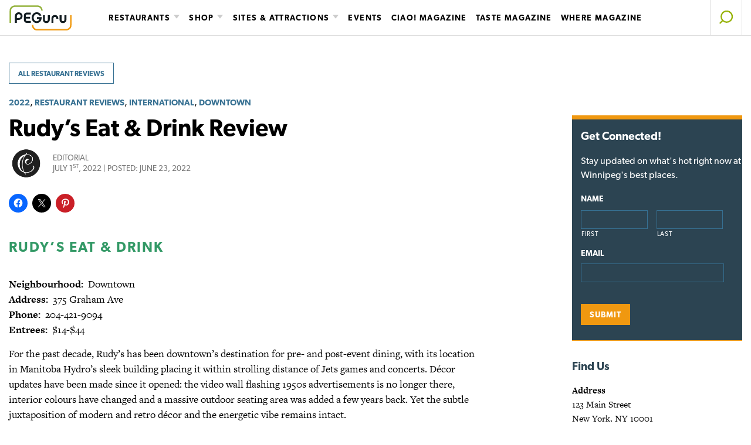

--- FILE ---
content_type: text/css
request_url: https://peguru.ca/wp-content/themes/int-ciao-winnipeg-v1/style.min.css?ver=6.9
body_size: 42556
content:
/*!
Theme Name: Ciao Winnipeg
Theme URI: http://underscores.me/
Author: Interplay Design Incorporated
Author URI: http://interplaycreative.com
Description: Custom theme developed for Fanfare Magazine Group
Version: 1.3.0
License: GNU General Public License v2 or later
License URI: http://www.gnu.org/licenses/gpl-2.0.html
Text Domain: int-ciao-winnipeg-v1
Tags: interplay

This theme, like WordPress, is licensed under the GPL.
Use it to make something cool, have fun, and share what you've learned with others.

Ciao Winnipeg is based on Underscores http://underscores.me/, (C) 2012-2016 Automattic, Inc.
Underscores is distributed under the terms of the GNU GPL v2 or later.

Normalizing styles have been helped along thanks to the fine work of
Nicolas Gallagher and Jonathan Neal http://necolas.github.com/normalize.css/
*/html{scroll-behavior:smooth}.wrapper{margin:0 auto;width:100%}@media (min-width: 1310px){.wrapper{padding-right:15px;padding-left:15px;width:1280px}}@media (min-width: 1470px){.wrapper{width:1440px}}.big-wrapper{margin:0 auto;max-width:1760px;width:100%}.small-wrap{padding-right:15px;padding-left:15px;max-width:100%;width:480px}@media (min-width: 990px){.small-wrap{width:640px}}@media (min-width: 1150px){.small-wrap{width:800px}}@media (min-width: 1310px){.small-wrap{width:960px}}@media (min-width: 1470px){.small-wrap{width:720px}}.new-link,.top-sub-navigation a,.main-navigation a,.nav-previous a,.nav-next a,.has-map .entry-meta table th,.single .hentry .tribe-events-meta-group dt{font-family:"canada-type-gibson",sans-serif;font-weight:500;letter-spacing:.1em;text-transform:uppercase}.section-margin-bottom{margin-bottom:32px}@media (min-width: 830px){.section-margin-bottom{margin-bottom:64px}}@media (min-width: 1150px){.section-margin-bottom{margin-bottom:80px}}.section-margin-top{margin-top:32px}@media (min-width: 830px){.section-margin-top{margin-top:64px}}@media (min-width: 1150px){.section-margin-top{margin-top:80px}}.primary-description,.single .lede,.page-template-default .lede,.section-description,.archive-description{color:#000;font-family:"freight-text-pro",serif;font-size:1.1rem;font-weight:500;line-height:1.2;margin:-.333em 0 1rem}@media (min-width: 670px){.primary-description,.single .lede,.page-template-default .lede,.section-description,.archive-description{font-size:1.3rem}}@media (min-width: 990px){.primary-description,.single .lede,.page-template-default .lede,.section-description,.archive-description{font-size:1.5rem}}.primary-heading,.single .entry-title,.page-template-default .entry-title{font-weight:700;line-height:1.2;margin:0;padding:.3rem 0 .5rem}@media (min-width: 670px){.primary-heading,.single .entry-title,.page-template-default .entry-title{font-size:2rem}}@media (min-width: 990px){.primary-heading,.single .entry-title,.page-template-default .entry-title{font-size:2.5rem;line-height:1.1}}@media (min-width: 1310px){.primary-heading,.single .entry-title,.page-template-default .entry-title{font-size:3rem}}.secondary-heading,.primary-feature .hentry .entry-title,.entry-title.featured-filter-title{line-height:1.2;margin:0;padding:.3rem 0 .4rem}@media (min-width: 670px){.secondary-heading,.primary-feature .hentry .entry-title,.entry-title.featured-filter-title{font-size:2rem}}@media (min-width: 990px){.secondary-heading,.primary-feature .hentry .entry-title,.entry-title.featured-filter-title{font-size:2.25rem}}@media (min-width: 1310px){.secondary-heading,.primary-feature .hentry .entry-title,.entry-title.featured-filter-title{font-size:2.5rem}}.list-heading,.page-title,.section-title{border-bottom:1px solid #d6d6d6;line-height:1.3;font-weight:500;margin-top:0;margin-bottom:0;padding-bottom:.5rem}@media (min-width: 670px){.list-heading-big{font-size:2.5rem}}@media (min-width: 990px){.list-heading-big{font-size:3rem}}@media (min-width: 1310px){.list-heading-big{font-size:3.5rem}}.list-heading-small,.section-title{font-size:24px;font-size:1.5rem;line-height:1.2}@media (min-width: 670px){.list-heading-small,.section-title{font-size:1.65rem}}@media (min-width: 990px){.list-heading-small,.section-title{font-size:1.85rem}}@media (min-width: 1310px){.list-heading-small,.section-title{font-size:2.15rem}}.tile-heading,.archive-articles .secondary-feature .entry-title,.archive-articles .grid-list .hentry .entry-title{font-size:16px;font-size:1rem;line-height:1.3}@media (min-width: 670px){.tile-heading,.archive-articles .secondary-feature .entry-title,.archive-articles .grid-list .hentry .entry-title{font-size:17.6px;font-size:1.1rem}}@media (min-width: 1310px){.tile-heading,.archive-articles .secondary-feature .entry-title,.archive-articles .grid-list .hentry .entry-title{font-size:19.2px;font-size:1.2rem}}.tile-entry-content,.tile .entry-content,.secondary-feature .hentry .entry-content,.grid-list .hentry .entry-content,.four-across .hentry .entry-content,.full-width .hentry .entry-content,.three-across .hentry .entry-content,.two-across .hentry .entry-content,.grid .hentry .entry-content,.primary-feature .hentry .entry-content{margin-top:0}.tile-entry-content>*:first-child,.tile .entry-content>*:first-child,.secondary-feature .hentry .entry-content>*:first-child,.grid-list .hentry .entry-content>*:first-child,.four-across .hentry .entry-content>*:first-child,.full-width .hentry .entry-content>*:first-child,.three-across .hentry .entry-content>*:first-child,.two-across .hentry .entry-content>*:first-child,.grid .hentry .entry-content>*:first-child,.primary-feature .hentry .entry-content>*:first-child{margin-top:7.5px}@media (min-width: 1310px){.tile-entry-content,.tile .entry-content,.secondary-feature .hentry .entry-content,.grid-list .hentry .entry-content,.four-across .hentry .entry-content,.full-width .hentry .entry-content,.three-across .hentry .entry-content,.two-across .hentry .entry-content,.grid .hentry .entry-content,.primary-feature .hentry .entry-content{font-size:18.4px;font-size:1.15rem;line-height:1.4}}.tile,.secondary-feature .hentry,.grid-list .hentry,.four-across .hentry,.full-width .hentry,.three-across .hentry,.two-across .hentry,.grid .hentry{padding-right:0px;padding-left:15px}.tile:hover .entry-title a,.secondary-feature .hentry:hover .entry-title a,.grid-list .hentry:hover .entry-title a,.four-across .hentry:hover .entry-title a,.full-width .hentry:hover .entry-title a,.three-across .hentry:hover .entry-title a,.two-across .hentry:hover .entry-title a,.grid .hentry:hover .entry-title a{color:#367092}.tile:hover .entry-title a,.secondary-feature .hentry:hover .entry-title a,.grid-list .hentry:hover .entry-title a,.four-across .hentry:hover .entry-title a,.full-width .hentry:hover .entry-title a,.three-across .hentry:hover .entry-title a,.two-across .hentry:hover .entry-title a,.grid .hentry:hover .entry-title a{color:#367092}.tile .archive-tile-wrap,.secondary-feature .hentry .archive-tile-wrap,.grid-list .hentry .archive-tile-wrap,.four-across .hentry .archive-tile-wrap,.full-width .hentry .archive-tile-wrap,.three-across .hentry .archive-tile-wrap,.two-across .hentry .archive-tile-wrap,.grid .hentry .archive-tile-wrap{align-self:stretch;background:#fff;box-shadow:5px 5px 15px rgba(0,0,0,0.2);display:block}.tile .article-text,.secondary-feature .hentry .article-text,.grid-list .hentry .article-text,.four-across .hentry .article-text,.full-width .hentry .article-text,.three-across .hentry .article-text,.two-across .hentry .article-text,.grid .hentry .article-text{margin-bottom:3.75px}.tile .entry-header,.secondary-feature .hentry .entry-header,.grid-list .hentry .entry-header,.four-across .hentry .entry-header,.full-width .hentry .entry-header,.three-across .hentry .entry-header,.two-across .hentry .entry-header,.grid .hentry .entry-header{-js-display:flex;display:flex;position:relative;width:100%}.tile .section-meta,.secondary-feature .hentry .section-meta,.grid-list .hentry .section-meta,.four-across .hentry .section-meta,.full-width .hentry .section-meta,.three-across .hentry .section-meta,.two-across .hentry .section-meta,.grid .hentry .section-meta{border-width:0px;height:22px;order:1;overflow:hidden;position:absolute;top:-20px}@media (min-width: 990px){.tile .section-meta,.secondary-feature .hentry .section-meta,.grid-list .hentry .section-meta,.four-across .hentry .section-meta,.full-width .hentry .section-meta,.three-across .hentry .section-meta,.two-across .hentry .section-meta,.grid .hentry .section-meta{top:-22px}}.tile .entry-title,.secondary-feature .hentry .entry-title,.grid-list .hentry .entry-title,.four-across .hentry .entry-title,.full-width .hentry .entry-title,.three-across .hentry .entry-title,.two-across .hentry .entry-title,.grid .hentry .entry-title{order:2}.tile .entry-meta,.secondary-feature .hentry .entry-meta,.grid-list .hentry .entry-meta,.four-across .hentry .entry-meta,.full-width .hentry .entry-meta,.three-across .hentry .entry-meta,.two-across .hentry .entry-meta,.grid .hentry .entry-meta{padding-bottom:15px;order:10}.tile .featured-image,.secondary-feature .hentry .featured-image,.grid-list .hentry .featured-image,.four-across .hentry .featured-image,.full-width .hentry .featured-image,.three-across .hentry .featured-image,.two-across .hentry .featured-image,.grid .hentry .featured-image{height:0px;overflow:hidden;padding-bottom:64.10256%}@media (min-width: 350px){.tile .hentry,.secondary-feature .hentry .hentry,.grid-list .hentry .hentry,.four-across .hentry .hentry,.full-width .hentry .hentry,.three-across .hentry .hentry,.two-across .hentry .hentry,.grid .hentry .hentry{-js-display:flex;display:flex}.tile .hentry .featured-image,.secondary-feature .hentry .hentry .featured-image,.grid-list .hentry .hentry .featured-image,.four-across .hentry .hentry .featured-image,.full-width .hentry .hentry .featured-image,.three-across .hentry .hentry .featured-image,.two-across .hentry .hentry .featured-image,.grid .hentry .hentry .featured-image{width:100%}}@media (min-width: 350px){.tile-quarter,.grid-list .hentry,.four-across .hentry{-js-display:flex;display:flex;flex:50%;min-width:50%;max-width:50%}.tile-quarter .featured-image,.grid-list .hentry .featured-image,.four-across .hentry .featured-image{width:100%}}@media (min-width: 990px){.tile-quarter,.grid-list .hentry,.four-across .hentry{flex:25%;max-width:25%;min-width:25%}}@media (min-width: 350px){.tile-half,.two-across .hentry{-js-display:flex;display:flex;flex:50%;min-width:50%;max-width:50%}.tile-half .featured-image,.two-across .hentry .featured-image{width:100%}}@media (min-width: 350px){.tile-third,.tile-third-full-width,.tile-third-in-post,.three-across.in-post .hentry,.three-across .hentry{-js-display:flex;display:flex;flex:50%;min-width:50%;max-width:50%}.tile-third .featured-image,.tile-third-full-width .featured-image,.tile-third-in-post .featured-image,.three-across .hentry .featured-image{width:100%}}@media (min-width: 670px){.tile-third,.tile-third-full-width,.tile-third-in-post,.three-across.in-post .hentry,.three-across .hentry{align-items:center;flex:33.3333%;max-width:33.3333%;min-width:33.3333%}}@media (min-width: 830px){.tile-third-in-post,.three-across.in-post .hentry{flex:50%;min-width:50%;max-width:50%}}@media (min-width: 990px){.tile-third-in-post,.three-across.in-post .hentry{flex:33.3333%;max-width:33.3333%;min-width:33.3333%}}.tile-full,.full-width .hentry{flex:0 0 100%;min-width:100%}.tile-full .featured-image,.full-width .hentry .featured-image{padding-bottom:33.33%}.list-full,.full-list .hentry{flex:0 0 100%;min-width:100%;padding-right:0px;padding-bottom:10px;padding-left:15px}.list-full .section-meta,.full-list .hentry .section-meta{height:0px;margin-left:-15px;margin-right:-15px}.list-full .article-text .entry-content,.full-list .hentry .article-text .entry-content{-js-display:flex;display:flex;flex-wrap:wrap}.list-full .article-text .entry-content p,.full-list .hentry .article-text .entry-content p{order:1}@media (min-width: 350px){.list-full .article-text .entry-content p,.full-list .hentry .article-text .entry-content p{flex:1 1 1;margin-right:30px}}.list-full .article-text .entry-content .button.read-more,.full-list .hentry .article-text .entry-content .button.read-more,.list-full .article-text .entry-content .tribe-events-back a.read-more,.tribe-events-back .list-full .article-text .entry-content a.read-more,.full-list .hentry .article-text .entry-content .tribe-events-back a.read-more,.tribe-events-back .full-list .hentry .article-text .entry-content a.read-more,.list-full .article-text .entry-content #tribe-events .read-more.tribe-events-button,#tribe-events .list-full .article-text .entry-content .read-more.tribe-events-button,.full-list .hentry .article-text .entry-content #tribe-events .read-more.tribe-events-button,#tribe-events .full-list .hentry .article-text .entry-content .read-more.tribe-events-button,.list-full .article-text .entry-content .read-more.tribe-events-button,.full-list .hentry .article-text .entry-content .read-more.tribe-events-button{margin-top:7.5px;order:3}.list-full .featured-image,.full-list .hentry .featured-image{order:2}.list-full .featured-image a,.full-list .hentry .featured-image a{display:block;height:100%;text-align:right}.list-full .featured-image img,.full-list .hentry .featured-image img{height:auto}@media (min-width: 510px){.list-full .featured-image,.full-list .hentry .featured-image{max-width:25%;width:25%}}.archive-width .list-full .article-text,.section-tiles .list-full .article-text,.archive-width .full-list .hentry .article-text,.full-list .archive-width .hentry .article-text,.section-tiles .full-list .hentry .article-text,.full-list .section-tiles .hentry .article-text{order:1}@media (min-width: 510px){.archive-width .list-full .article-text,.section-tiles .list-full .article-text,.archive-width .full-list .hentry .article-text,.full-list .archive-width .hentry .article-text,.section-tiles .full-list .hentry .article-text,.full-list .section-tiles .hentry .article-text{max-width:50%;width:50%}}@media (min-width: 990px){.archive-width .list-full .article-text,.section-tiles .list-full .article-text,.archive-width .full-list .hentry .article-text,.full-list .archive-width .hentry .article-text,.section-tiles .full-list .hentry .article-text,.full-list .section-tiles .hentry .article-text{max-width:66.66%;width:66.66%}}.archive-width .list-full .article-text .entry-content p,.section-tiles .list-full .article-text .entry-content p,.archive-width .full-list .hentry .article-text .entry-content p,.full-list .archive-width .hentry .article-text .entry-content p,.section-tiles .full-list .hentry .article-text .entry-content p,.full-list .section-tiles .hentry .article-text .entry-content p{margin-right:0}.archive-width .list-full .featured-image,.section-tiles .list-full .featured-image,.archive-width .full-list .hentry .featured-image,.full-list .archive-width .hentry .featured-image,.section-tiles .full-list .hentry .featured-image,.full-list .section-tiles .hentry .featured-image{max-width:none}.archive-width .list-full .featured-image img,.section-tiles .list-full .featured-image img,.archive-width .full-list .hentry .featured-image img,.full-list .archive-width .hentry .featured-image img,.section-tiles .full-list .hentry .featured-image img,.full-list .section-tiles .hentry .featured-image img{height:auto;max-width:none;width:100%}@media (min-width: 510px){.archive-width .list-full .featured-image img,.section-tiles .list-full .featured-image img,.archive-width .full-list .hentry .featured-image img,.full-list .archive-width .hentry .featured-image img,.section-tiles .full-list .hentry .featured-image img,.full-list .section-tiles .hentry .featured-image img{height:auto;width:100%}}@media (min-width: 510px){.archive-width .list-full .featured-image,.section-tiles .list-full .featured-image,.archive-width .full-list .hentry .featured-image,.full-list .archive-width .hentry .featured-image,.section-tiles .full-list .hentry .featured-image,.full-list .section-tiles .hentry .featured-image{max-width:50%;width:50%}}@media (min-width: 990px){.archive-width .list-full .featured-image,.section-tiles .list-full .featured-image,.archive-width .full-list .hentry .featured-image,.full-list .archive-width .hentry .featured-image,.section-tiles .full-list .hentry .featured-image,.full-list .section-tiles .hentry .featured-image{max-width:33.33%;width:33.33%}}html{font-family:sans-serif;-webkit-text-size-adjust:100%;-ms-text-size-adjust:100%}body{margin:0}article,aside,details,figcaption,figure,footer,header,main,menu,nav,section,summary{display:block}audio,canvas,progress,video{display:inline-block;vertical-align:baseline}audio:not([controls]){display:none;height:0}[hidden],template{display:none}a{background-color:transparent}a:active,a:hover{outline:0}abbr[title]{border-bottom:1px dotted}b,strong{font-weight:bold}dfn{font-style:italic}h1{font-size:2em;margin:0.67em 0}mark{background:#ff0;color:#000}small{font-size:80%}sub,sup{font-size:75%;line-height:0;position:relative;vertical-align:baseline}sup{top:-0.5em}sub{bottom:-0.25em}img{border:0}svg:not(:root){overflow:hidden}figure{margin:1em 40px}hr{box-sizing:content-box;height:0}pre{overflow:auto}code,kbd,pre,samp{font-family:monospace, monospace;font-size:1em}button,input,optgroup,select,textarea{color:inherit;font:inherit;margin:0}button{overflow:visible}button,select{text-transform:none}button,html input[type="button"],input[type="reset"],input[type="submit"]{-webkit-appearance:button;cursor:pointer}button[disabled],html input[disabled]{cursor:default}button::-moz-focus-inner,input::-moz-focus-inner{border:0;padding:0}input{line-height:normal}input[type="checkbox"],input[type="radio"]{box-sizing:border-box;padding:0}input[type="number"]::-webkit-inner-spin-button,input[type="number"]::-webkit-outer-spin-button{height:auto}input[type="search"]::-webkit-search-cancel-button,input[type="search"]::-webkit-search-decoration{-webkit-appearance:none}fieldset{border:1px solid #c0c0c0;margin:0 2px;padding:0.35em 0.625em 0.75em}legend{border:0;padding:0}textarea{overflow:auto}optgroup{font-weight:bold}table{border-collapse:collapse;border-spacing:0}td,th{padding:0}body,button,input,select,textarea{color:#000;font-family:"freight-text-pro",serif;font-size:16px;font-size:1rem;line-height:1.5;-webkit-font-smoothing:antialiased;-moz-osx-font-smoothing:grayscale}@media (min-width: 1310px){body,button,input,select,textarea{font-size:17.6px;font-size:1.1rem}}@media (min-width: 1470px){body,button,input,select,textarea{font-size:19.2px;font-size:1.2rem}}h1,h2,h3,h4,h5,h6{clear:both;font-family:"canada-type-gibson",sans-serif}h5,h6{font-size:16px;font-size:1rem}h2{font-size:24px;font-size:1.5rem}h3{font-size:17.6px;font-size:1.1rem;font-weight:700}h4{font-size:16px;font-size:1rem;font-weight:700;text-transform:uppercase}h5{font-weight:700}h6{font-weight:700}.archive-articles .secondary-feature .entry-title,.archive-articles .grid-list .hentry .entry-title{font-weight:700;line-height:1.1;margin-top:15px;margin-bottom:15px}.primary-feature .hentry .entry-title,.entry-title.featured-filter-title{font-weight:700;margin-bottom:0;padding-top:0}.section .hentry .entry-title{font-size:17.6px;font-size:1.1rem;line-height:1.1}.single .lede,.page-template-default .lede{margin:0 0 1rem;order:99}.section.full-list .entry-title,.section.full-list .listicle-text h2{font-size:24px;font-size:1.5rem;font-weight:700;margin-top:0px;margin-bottom:0;padding-top:15px}.single-int_wl_chef.single .entry-content h2:not(.lede){color:#cc3929}.single .entry-content h2:not(.lede),.page-template-default .entry-content h2:not(.lede){letter-spacing:2px;line-height:1.2;margin-top:1.5em;text-transform:uppercase}.single .entry-content h2:not(.lede):first-child,.page-template-default .entry-content h2:not(.lede):first-child{margin-top:0;padding-top:0}.single .entry-content .listicle-wrap.hentry,.page-template-default .entry-content .listicle-wrap.hentry{margin-top:0}.single .entry-content .listicle-wrap h2,.page-template-default .entry-content .listicle-wrap h2{border-top:2px solid #444;border-bottom:0px;padding-top:7.5px}.single .entry-content .listicle-wrap:first-of-type h2,.page-template-default .entry-content .listicle-wrap:first-of-type h2{margin-top:15px}.single .category-restaurant_reviews h2:not(.lede),.page-template-default .category-restaurant_reviews h2:not(.lede){color:#9c0}.page-header,.section-header{margin-bottom:15px;padding-left:15px;width:100%}.page-header{padding-right:15px}@media (min-width: 990px){.section-header{margin-bottom:22.5px}}.page-header{margin-top:15px}@media (min-width: 990px){.page-header{margin-top:30px;margin-bottom:30px}}@media (min-width: 1310px){.page-header{margin-top:45px}}.page-header .archive-description{-js-display:flex;display:flex;flex-direction:column;margin-top:15px;text-align:center;justify-content:center}.page-header .archive-description .featured-term-text{background:#fff;border-top:8px solid #f09810;border-bottom:1px solid #f09810;font-size:16px;font-size:1rem;line-height:1.4;padding:0 15px 15px;text-align:left}.page-header .archive-description .featured-term-img img{width:100%;vertical-align:top}.page-header .archive-description .featured-term-text{padding:15px}@media (min-width: 510px){.page-header .archive-description{flex-direction:row}.page-header .archive-description .featured-term-img{max-width:33.33%;min-width:33.33%}.page-header .archive-description .featured-term-img img{height:100%;max-width:none;width:auto}}@media (min-width: 670px){.page-header .archive-description .featured-term-text{font-size:19.2px;font-size:1.2rem;padding:30px}}@media (min-width: 990px){.page-header .archive-description .featured-term-img{max-width:calc( 25% - 22.5px);min-width:calc( 25% - 22.5px)}.page-header .archive-description .featured-term-img img{height:auto;width:100%}}.archive.tax-int14_section .page-header>h1{margin:0}.banner-hero .section-title{font-size:26.4px;font-size:1.65rem;line-height:1.2}@media (min-width: 670px){.banner-hero .section-title{font-size:1.85rem}}@media (min-width: 990px){.banner-hero .section-title{font-size:2.15rem}}@media (min-width: 1310px){.banner-hero .section-title{font-size:2.5rem}}.banner-hero .section-description{font-size:24px;font-size:1.5rem;line-height:1.2}@media (min-width: 670px){.banner-hero .section-description{font-size:1.6rem}}@media (min-width: 990px){.banner-hero .section-description{font-size:1.85rem}}@media (min-width: 1310px){.banner-hero .section-description{font-size:2rem}}.page-title{font-size:26.4px;font-size:1.65rem;line-height:1.2;font-weight:700;padding-right:calc( ( 100% - 900px ) / 2);padding-left:calc( ( 100% - 900px ) / 2);text-align:center}@media (min-width: 670px){.page-title{font-size:1.85rem}}@media (min-width: 990px){.page-title{font-size:2.15rem}}@media (min-width: 1310px){.page-title{font-size:2.5rem}}.page-title{font-size:1.6rem;font-weight:700;text-transform:uppercase;width:100%}@media (min-width: 750px){.page-title{font-size:1.75rem}}@media (min-width: 990px){.page-title{font-size:1.85rem}}.page-description{font-size:1.2rem;margin-top:7.5px;margin-right:auto;margin-bottom:15px;margin-left:auto;max-width:900px;text-align:center;width:100%}.page-description p:last-of-type,.page-description a{margin-bottom:0px}@media (min-width: 750px){.page-description{font-size:1.3rem}}@media (min-width: 990px){.page-description{font-size:1.5rem}}.section-title{margin-right:auto;margin-left:auto;max-width:900px;text-align:center}.section-description{margin:7.5px 0 15px;margin-right:auto;margin-left:auto;max-width:900px;text-align:center;width:100%}.archive-description{margin:7.5px 0 0}.int-archive-type{color:gray;clear:both;display:block;font-size:13.6px;font-size:.85rem;text-transform:uppercase}@media (min-width: 990px){.int-archive-type{font-size:16px;font-size:1rem}}@media (min-width: 1310px){.int-archive-type{font-size:19.2px;font-size:1.2rem}}.int-related-type{letter-spacing:.1em;margin-right:15px;margin-left:15px;text-transform:uppercase}#jp-relatedposts{display:none}#jp-relatedposts h3.jp-relatedposts-headline{letter-spacing:.1em;text-transform:uppercase;min-width:100%;width:100%}article:not(.tribe-events) #jp-relatedposts{margin-left:15px;margin-right:15px}#jp-relatedposts .jp-relatedposts-items{margin-left:-15px}#jp-relatedposts .jp-relatedposts-post{align-items:flex-start;background:#ddd;-js-display:flex;display:flex;flex-wrap:wrap;margin-bottom:15px;margin-left:15px;transition:box-shadow .2s linear 0s,transform .2s linear 0s,background .2s linear 0s, color .1s ease-in}#jp-relatedposts .jp-relatedposts-post:hover{background:#fff;box-shadow:0 8px 16px 0 rgba(45,45,55,0.25);color:#000;transform:translateY(-10px)}#jp-relatedposts .jp-relatedposts-post:hover .jp-relatedposts-post-a{color:#367092}#jp-relatedposts .jp-relatedposts-post>*{width:100%}#jp-relatedposts .jp-relatedposts-post img{width:100%}#jp-relatedposts .jp-relatedposts-post .jp-relatedposts-post-a{display:block}#jp-relatedposts .jp-relatedposts-post .jp-relatedposts-post-img{margin-bottom:0px;vertical-align:top}#jp-relatedposts .jp-relatedposts-post .jp-relatedposts-post-title{font-size:16px;font-size:1rem;font-weight:700;margin-top:15px;margin-bottom:15px;padding-left:15px;padding-right:15px}#jp-relatedposts .jp-relatedposts-post .jp-relatedposts-post-title a{color:#000}#jp-relatedposts .jp-relatedposts-post .jp-relatedposts-post-excerpt{display:none;padding-left:15px;padding-right:15px}#jp-relatedposts .jp-relatedposts-post .jp-relatedposts-post-context{display:none}@media (min-width: 350px){#jp-relatedposts .jp-relatedposts-post{-js-display:flex;display:flex;flex:50%;min-width:260px;max-width:260px}}@media (min-width: 510px){#jp-relatedposts .jp-relatedposts-post{-js-display:flex;display:flex;flex:50%;min-width:calc( 50% - 15px);max-width:calc( 50% - 15px)}}@media (min-width: 990px){#jp-relatedposts .jp-relatedposts-post{flex:33.3333%;max-width:calc( 33.3333% - 15px);min-width:calc( 33.3333% - 15px)}}@media (min-width: 510px){#jp-relatedposts .jp-relatedposts-items{-js-display:flex;display:flex;flex-direction:row;flex-wrap:wrap}}#jp-relatedposts h3.jp-relatedposts-headline em{font-style:inherit}p{margin-bottom:15px;margin-top:0}dfn,cite,em,i{font-style:italic}blockquote{margin:0 1.5em}address{margin:0 0 1.5em}pre{background:#ddd;font-family:"Courier 10 Pitch",Courier,monospace;font-size:15px;font-size:.9375rem;line-height:1.6;margin-bottom:1.6em;max-width:100%;overflow:auto;padding:1.6em}code,kbd,tt,var{font-family:Monaco,Consolas,"Andale Mono","DejaVu Sans Mono",monospace;font-size:15px;font-size:.9375rem}abbr,acronym{border-bottom:1px dotted #666;cursor:help}mark,ins{background:#fff9c0;text-decoration:none}big{font-size:125%}@media (min-width: 990px){.single .entry-content,.page-template-default .entry-content{font-size:110%}.single .entry-content>* ,.page-template-default .entry-content>* {max-width:805px}}html{box-sizing:border-box}*,*:before,*:after{box-sizing:inherit}body{background:#fff}blockquote,q{quotes:"" ""}blockquote:before,blockquote:after,q:before,q:after{content:""}hr{background-color:#367092;border:0;height:1px;margin-bottom:1.5em}ul,ol{margin:0 0 1.5em 3em}ul{list-style:disc}.entry-content ul{margin-left:1em}.ingredients{list-style:none;margin:0;padding:0}.ingredients li{border-bottom:1px solid #e1e1e1;border-left:5px solid #367092;padding:3.75px 7.5px;transition:.25s border}.ingredients li:nth-child(odd){background:#f1f1f1}.ingredients li:hover{border-bottom:3px solid #b1d947}ol{list-style:none;margin:0 0 1em 30px;overflow:hidden;padding:0 0 0em 66px}ol li{counter-increment:step-counter;margin-bottom:16px;position:relative}ol li:before{align-items:center;background:#f1f1f1;border-radius:50%;content:counter(step-counter);-js-display:flex;display:flex;font-family:"canada-type-gibson",sans-serif;font-size:19.2px;font-size:1.2rem;font-weight:500;height:32px;justify-content:center;left:-65px;margin-right:15px;position:absolute;top:0px;width:32px}li>ul,li>ol{margin-bottom:0;margin-left:1.5em}dt{font-weight:bold}dd{margin:0 1.5em 1.5em}img{height:auto;max-width:100%}figure{margin:1em 0}table{margin:0 0 1.5em;width:100%}button,input[type="button"],input[type="reset"],input[type="submit"],.button,.tribe-events-back a,#tribe-events .tribe-events-button,.tribe-events-button{align-items:flex-start;background:#fff;border-color:#367092;border-radius:0px;color:#367092;border:1px solid;border-radius:0px;display:inline-block;font-size:12px;font-size:.75rem;font-family:"canada-type-gibson",sans-serif;font-weight:700;height:2.25rem;line-height:.75rem;padding:.75rem 15px;text-transform:uppercase;vertical-align:top}button:hover,input[type="button"]:hover,input[type="reset"]:hover,input[type="submit"]:hover,.button:hover,.tribe-events-back a:hover,#tribe-events .tribe-events-button:hover,.tribe-events-button:hover{border-color:#2c4452}button:active,button:focus,input[type="button"]:active,input[type="button"]:focus,input[type="reset"]:active,input[type="reset"]:focus,input[type="submit"]:active,input[type="submit"]:focus,.button:active,.tribe-events-back a:active,#tribe-events .tribe-events-button:active,.tribe-events-button:active,.button:focus,.tribe-events-back a:focus,#tribe-events .tribe-events-button:focus,.tribe-events-button:focus{border-color:#2c4452}.button.white,.tribe-events-back a,#tribe-events .tribe-events-button,.tribe-events-button{background:#fff;border-color:#367092;color:#367092}.button.blue,.tribe-events-back a.blue,#tribe-events .blue.tribe-events-button,.blue.tribe-events-button{background:#367092;border-color:#367092;color:#fff}.button.blue:hover,.tribe-events-back a.blue:hover,#tribe-events .blue.tribe-events-button:hover,.blue.tribe-events-button:hover{background:#2c4452;color:#f1f1f1}.button.blue:active,.tribe-events-back a.blue:active,#tribe-events .blue.tribe-events-button:active,.blue.tribe-events-button:active,.button.blue:focus,.tribe-events-back a.blue:focus,#tribe-events .blue.tribe-events-button:focus,.blue.tribe-events-button:focus,.button.blue:visited,.tribe-events-back a.blue:visited,#tribe-events .blue.tribe-events-button:visited,.blue.tribe-events-button:visited{color:#fff}.button-div{order:3;min-width:100%}.button.read-more,.tribe-events-back a.read-more,#tribe-events .read-more.tribe-events-button,.read-more.tribe-events-button{display:inline-block;font-size:12px;font-size:.75rem;font-family:"canada-type-gibson",sans-serif;font-weight:700;margin-bottom:15px;text-transform:uppercase}.tribe-events-back a{transition:.2s background}#tribe-events .tribe-events-button,.tribe-events-button{transition:.2s background}input[type="text"],input[type="email"],input[type="url"],input[type="password"],input[type="search"],input[type="number"],input[type="tel"],input[type="range"],input[type="date"],input[type="month"],input[type="week"],input[type="time"],input[type="datetime"],input[type="datetime-local"],input[type="color"],textarea{color:#666;border:1px solid #2c4452;border-radius:0px;padding:3px;vertical-align:top}input[type="text"]:focus,input[type="email"]:focus,input[type="url"]:focus,input[type="password"]:focus,input[type="search"]:focus,input[type="number"]:focus,input[type="tel"]:focus,input[type="range"]:focus,input[type="date"]:focus,input[type="month"]:focus,input[type="week"]:focus,input[type="time"]:focus,input[type="datetime"]:focus,input[type="datetime-local"]:focus,input[type="color"]:focus,textarea:focus{color:#111}select{border:1px solid #2c4452}textarea{width:100%}.search-form{-js-display:flex;display:flex}.search-form>*:first-child{margin-right:5px}.site-content .gform_wrapper{font-family:"canada-type-gibson",sans-serif}.site-content .gform_wrapper label.gfield_label{font-size:13.6px;font-size:.85rem;font-weight:700}.site-content .gform_wrapper .top_label input.medium,.site-content .gform_wrapper .gform_wrapper .top_label select.medium{width:100%}.site-content .gform_wrapper .gform_footer input[type=submit],.site-content .gform_wrapper .gform_wrapper .gform_footer input[type=submit]{background:#f09810;color:#fff;font-size:.85rem;letter-spacing:1px;line-height:1;border:0px}.site-content .gform_wrapper .gform_footer input.button,.site-content .gform_wrapper .gform_footer #tribe-events input.tribe-events-button,#tribe-events .site-content .gform_wrapper .gform_footer input.tribe-events-button,.site-content .gform_wrapper .gform_footer input.tribe-events-button,.site-content .gform_wrapper .gform_footer input[type=submit],.site-content .gform_wrapper .gform_page_footer input.button,.site-content .gform_wrapper .gform_page_footer #tribe-events input.tribe-events-button,#tribe-events .site-content .gform_wrapper .gform_page_footer input.tribe-events-button,.site-content .gform_wrapper .gform_page_footer input.tribe-events-button,.site-content .gform_wrapper .gform_page_footer input[type=submit]{background:#f09810;color:#fff;font-size:.85rem;letter-spacing:1px;line-height:1;border:0px}.site-content .gform_wrapper input:not([type=radio]):not([type=checkbox]):not([type=submit]):not([type=button]):not([type=image]):not([type=file]){background:transparent;border:1px solid #367092}.site-content .gform_wrapper input:not([type=radio]):not([type=checkbox]):not([type=submit]):not([type=button]):not([type=image]):not([type=file]):focus{outline:1px solid #f09810}a{color:#21455a;text-decoration:none;transition:.2s color ease-in}a:visited{color:#367092}a:hover,a:focus,a:active{color:#111b20}a:focus{outline:thin dotted}a:hover,a:active{outline:0}.cat-links a{color:#367092;font-size:14.4px;font-size:.9rem;font-weight:700;text-decoration:none;text-transform:uppercase}.author a{color:#777;font-family:"freight-text-pro",serif}.posted-on a{color:#777}.entry-title a{color:#000}.top-sub-navigation ul,.main-navigation ul{align-items:center;-js-display:flex;display:flex;flex-wrap:wrap;list-style:none;margin:0;padding-left:0}.top-sub-navigation a,.main-navigation a{display:block;font-size:13.6px;font-size:.85rem;text-decoration:none}.top-sub-navigation a{color:#367092;letter-spacing:.1em;padding-left:7.5px;text-transform:uppercase}.search-toggle{background:#fff;border-color:#ddd;border-top:0px;border-bottom:0px;height:50px;transition:.2s background ease-in}.search-toggle:focus,.search-toggle:active,.search-toggle:hover{background:#367092;outline:0px}.search-toggle:focus .search-icon,.search-toggle:active .search-icon,.search-toggle:hover .search-icon{stroke:#fff}@media (min-width: 830px){.search-toggle{margin-right:15px}}@media (min-width: 1150px){.search-toggle{height:60px}}#search-form-top{display:none}.search-form-top{background:#2c4452}.search-form-top .screen-reader-text,.search-form-top .search-form,.search-form-top input,.search-form-top input[type="submit"],.search-form-top input[type="search"]{color:#fff;border-color:transparent}.search-form-top .search-form{display:block;margin:0 auto;padding:30px}.search-form-top input[type="search"]{width:150px}.search-form-top input[type="search"]:focus{border:1px solid #96b206;outline:0px}@media (min-width: 350px){.search-form-top input[type="search"]{width:200px}}.search-form-top input:not([type=submit]){background:#367092}.search-form-top input[type="submit"]{background:#f09810}.search-form-top input{height:30px;line-height:1;padding-top:0;padding-bottom:0}@media (min-width: 350px){.search-form-top input{height:45px}}.search-form-top>*{color:#fff}#search-form-top[aria-expanded="true"]{display:block;text-align:center}.search-icon{fill:transparent;height:23px;stroke:#96b206;stroke-width:5px;width:23px;transition:.2s stroke ease-in}button#toggle-menu{border:0px;color:inherit;font-size:12px;font-size:.75rem;float:right;margin:7px 15px;padding-right:41.5px;position:relative}button#toggle-menu .hamburger-icon{width:34px;height:34px;stroke:#96b206;position:absolute;top:0;stroke-width:4px;padding:0px;right:0px;transition:.3s transform ease-in}.toggled button#toggle-menu .hamburger-icon{transform:rotate(90deg)}button#toggle-menu:focus{outline:0px}button#close-primary-menu{background:#cc3929;border:1px solid #8c271c;bottom:-30px;color:#fff;left:-1px;position:absolute;right:-1px;transition:.3s background ease-in;width:calc( 100% + 2px)}button#close-primary-menu:hover{background:#8c271c}.main-navigation{background:#fff;position:relative;z-index:100}.main-navigation>.wrapper{display:table}@media (min-width: 1150px){.main-navigation>.wrapper{width:auto}}.main-navigation .menu{background:#fff;border-top:1px solid #cc3929;left:-1000px;position:absolute;transition:.3s transform ease-in;top:50px;width:100%}.main-navigation.toggled .menu{transform:translate3d(1000px, 0, 0)}.main-navigation .menu.active-sub-menu>li.active{-js-display:flex;display:flex}.main-navigation .menu.active-sub-menu>li.active>a{position:relative}.main-navigation .menu.active-sub-menu>li.active>a:after{background:#fff;color:#367092;content:'';display:block;position:absolute;width:10px;height:10px;left:calc( 50% - 10px);bottom:-6px;transform:rotate(45deg);z-index:999;border-bottom:1px solid;border-right:1px solid}.main-navigation .menu.active-sub-menu>li.active ul{left:15px}.main-navigation .sub-menu{background:#fff;border-top:1px solid #367092;border-right:1px solid #367092;border-bottom:1px solid #367092;border-left:1px solid #367092;display:block;height:auto;left:-999em;padding:30px 15px 15px;position:absolute;top:100%;width:calc( 100% - 30px);z-index:99}.main-navigation .sub-menu li{display:block;overflow:hidden;width:100%}.main-navigation .sub-menu .sub-menu-feature a{padding-top:0}.main-navigation .sub-menu .sub-menu-feature+.not-featured-li{margin-top:16px}.main-navigation .sub-menu .not-featured-li a{border-top:1px solid;display:table;margin-right:30px;padding-top:15px;padding-bottom:15px;padding-right:0px;padding-left:0;transition:.3s background ease-in;width:100%}.main-navigation .sub-menu .not-featured-li a:hover{background:#f1f1f1;color:#367092}.main-navigation .sub-menu .not-featured-li .image{float:left;height:75px;margin-right:15px;width:75px}.main-navigation .sub-menu .not-featured-li .description{color:#444;font-size:14.4px;font-size:.9rem;font-weight:500;line-height:1.2;text-transform:none}.main-navigation .sub-menu .not-featured-li .title{text-align:left}.main-navigation .sub-menu .sub-menu-intro-wrap{position:relative}.main-navigation .sub-menu .sub-menu-heading{color:#fff;font-size:2em;line-height:1;margin:0;padding:15px;width:100%;position:absolute;text-transform:capitalize;top:50%;transform:translateY(-50%)}.main-navigation .sub-menu .sub-menu-image{max-width:100%}.main-navigation .sub-menu .sub-menu-image img{width:100%}@media (min-width: 510px){.main-navigation .sub-menu{padding-right:0px}.main-navigation .sub-menu .sub-menu-feature{float:left;max-width:450px;position:absolute;width:50%}.main-navigation .sub-menu .sub-menu-feature+.not-featured-li{margin-top:0px}.main-navigation .sub-menu .sub-menu-feature ~ .not-featured-li{margin-left:50%}.main-navigation .sub-menu .not-featured-li{float:left;width:50%;padding-right:15px}}@media (min-width: 750px){.main-navigation .sub-menu .sub-menu-heading{font-size:40px;font-size:2.5rem}}@media (min-width: 990px){.main-navigation .sub-menu{padding-left:30px}.main-navigation .sub-menu .sub-menu-heading{font-size:48px;font-size:3rem;width:calc( 900px / 2)}.main-navigation .sub-menu .not-featured-li{padding-right:30px}.main-navigation .sub-menu .not-featured-li .title{font-size:16px;font-size:1rem}.main-navigation .sub-menu .not-featured-li .description{font-size:14.4px;font-size:.9rem}}.main-navigation ul{border-bottom:1px solid #367092;padding-right:7.5px;padding-left:7.5px;position:relative}@media (min-width: 830px){.main-navigation ul{padding-top:0px}}.main-navigation ul ul ul{left:-999em;top:0}.main-navigation li{float:left;font-weight:700;position:relative;width:100%}.main-navigation li.menu-item-has-children>a{padding-right:24.5px;position:relative}.main-navigation li.menu-item-has-children>a>span{pointer-events:none;position:absolute;right:8px}.main-navigation li.menu-item-has-children svg{fill:#ccc;stroke-width:0px;stroke:#ccc;width:12px;height:12px;display:inline;margin-top:4px 0}@-webkit-keyframes rotate-arrow{100%{transform:rotate(180deg)}}@keyframes rotate-arrow{100%{transform:rotate(180deg)}}.main-navigation li.menu-item-has-children.active svg{fill:#2c4452;-webkit-animation-delay:0s;animation-delay:0s;-webkit-animation-duration:0.3s;animation-duration:0.3s;-webkit-animation-name:rotate-arrow;animation-name:rotate-arrow;-webkit-animation-fill-mode:both;animation-fill-mode:both}.main-navigation a{color:#000;font-weight:700;padding:15px 7.5px;width:100%}@media (min-width: 750px){.main-navigation a{padding-top:15px;padding-bottom:15px}}@media (min-width: 1150px){.main-navigation a{padding-top:20px;padding-bottom:20px}}.main-navigation .current_page_item>a,.main-navigation .current-menu-item>a,.main-navigation .current_page_ancestor>a,.main-navigation .current-menu-ancestor>a,.main-navigation .current-post-ancestor>a,.main-navigation .current-menu-parent>a,.main-navigation .current-post-parent>a{color:#367092;font-style:italic}@media (min-width: 750px){.main-navigation .sub-menu{padding-bottom:45px}.main-navigation .menu{border-top:0px solid;left:auto;top:auto}.main-navigation button#toggle-menu{display:none}.main-navigation button#close-primary-menu{width:auto;left:auto;bottom:-1px}.main-navigation.toggled .menu{transform:none}.main-navigation .menu{position:relative}.main-navigation ul{border-bottom:0px;z-index:1}.main-navigation li{position:static;width:auto}.main-navigation a{width:auto}}@media (min-width: 990px){.main-navigation .sub-menu{padding-left:30px}.main-navigation .menu.active-sub-menu>li.active ul{left:-75px;right:-75px;width:auto}}.site-main .comment-navigation,.site-main .posts-navigation,.site-main .post-navigation{margin:0 0 1.5em;overflow:hidden}.comment-navigation .nav-previous,.posts-navigation .nav-previous,.post-navigation .nav-previous{float:left}.comment-navigation .nav-next,.posts-navigation .nav-next,.post-navigation .nav-next{float:right;text-align:right}.posts-navigation,.post-navigation{flex:1 1 100%;min-width:100%}.nav-links{-js-display:flex;display:flex;flex-wrap:wrap}.nav-previous,.nav-next{background:#fff;border:1px solid #ddd;display:block;float:left;min-width:100%;width:100%}@media (min-width: 510px){.nav-previous,.nav-next{min-width:50%;width:50%}}.nav-previous a,.nav-next a{display:block;font-size:13.6px;font-size:.85rem;padding:15px}@media (min-width: 750px){.nav-previous a,.nav-next a{padding:30px}}.nav-previous a{text-align:left}@media (min-width: 510px){.nav-previous a{text-align:right}}.nav-next a{text-align:right}@media (min-width: 510px){.nav-next a{text-align:left}}.sub-page-menu,.section-submenu{width:100%}.sub-page-menu ul,.section-submenu ul{list-style:none;margin:0px;padding:0 0 0 15px;width:100%}@media (min-width: 1310px){.sub-page-menu ul,.section-submenu ul{padding-left:0}}.sub-page-menu li,.section-submenu li{display:block;font-size:16px;font-size:1rem;margin-bottom:15px;overflow:hidden;padding:0 15px 0 0;position:relative;width:100%}@media (min-width: 350px){.sub-page-menu li,.section-submenu li{margin-right:auto;margin-left:auto;max-width:380px;min-width:320px}}@media (min-width: 750px){.sub-page-menu li,.section-submenu li{margin-right:0;margin-left:0;width:100%}}.sub-page-menu .title,.section-submenu .title{background:rgba(0,0,0,0.6);border:1px solid #ddd;color:#fff;font-family:"canada-type-gibson",sans-serif;font-size:17.6px;font-size:1.1rem;font-weight:500;padding:7.5px 15px 7.5px;position:absolute;text-align:center;text-transform:uppercase;transform:translate(-50%, -50%);left:50%;top:50%;width:calc(100% - 60px);z-index:9}@media (min-width: 1310px){.sub-page-menu .title,.section-submenu .title{font-size:20.8px;font-size:1.3rem}}.sub-page-menu .fa,.section-submenu .fa{display:block;height:100%;width:100%}.sub-page-menu .fa img,.section-submenu .fa img{width:100%;vertical-align:bottom}.sub-page-menu .description,.section-submenu .description{background:#fff;bottom:15px;color:#000;display:block;font-family:"canada-type-gibson",sans-serif;left:0px;margin-left:-100%;padding:7.5px 15px 7.5px;position:absolute;transition:.3s margin ease-in;width:80%}.sub-page-menu .menu-item a,.section-submenu .menu-item a{-webkit-backface-visibility:hidden;backface-visibility:hidden;background:#fff;display:block;line-height:1.2;overflow:hidden;position:relative;transition:box-shadow .2s linear 0s,transform .2s linear 0s}.sub-page-menu .menu-item a:hover,.section-submenu .menu-item a:hover{box-shadow:0 8px 12px 0 rgba(45,45,55,0.25);transform:scale(1.03)}.sub-page-menu .menu-item a:hover .description,.section-submenu .menu-item a:hover .description{margin-left:0}.section-submenu{margin-bottom:30px}@media (min-width: 1310px){.section-submenu ul li{padding-left:15px;padding-right:15px}}@media (min-width: 750px){.section-submenu li{float:left;max-width:50%;min-width:50%;width:50%}}@media (min-width: 990px){.section-submenu li{flex:1 1 0;max-width:25%;min-width:25%;width:25%}}.sub-page-menu{display:none;justify-content:center}@media (min-width: 990px){.sub-page-menu{display:inherit;margin-top:15px}}.sub-page-menu[data-priority="low"]{-js-display:flex;display:flex;margin-right:-15px;width:auto}@media (min-width: 1310px){.sub-page-menu ul li{padding-right:30px}}@media (min-width: 750px){.sub-page-menu li{float:left;margin-right:0;margin-left:0;max-width:50%;min-width:50%;width:50%}}@media (min-width: 990px){.sub-page-menu li{max-width:100%;min-width:100%;width:100%}}#menu-social{-js-display:flex;display:flex;flex-wrap:wrap;justify-content:flex-end;list-style:none;margin:0;padding:0 0 0 15px}#menu-social li{position:relative}#menu-social li a{align-items:center;-js-display:flex;display:flex;font-size:0px;font-size:0rem;height:22px;margin:7.5px 0 0px;overflow:hidden;padding:0px 30px 0px 0;text-decoration:none}#menu-social li span svg{fill:#ffffff;height:22px;stroke:#fff;width:22px}.screen-reader-text{clip:rect(1px, 1px, 1px, 1px);position:absolute !important;height:1px;width:1px;overflow:hidden}.screen-reader-text:focus{background-color:#f1f1f1;border-radius:3px;box-shadow:0 0 2px 2px rgba(0,0,0,0.6);clip:auto !important;color:#21759b;display:block;font-size:14px;font-size:.875rem;font-weight:bold;height:auto;left:5px;line-height:normal;padding:15px 23px 14px;text-decoration:none;top:5px;width:auto;z-index:100000}#content[tabindex="-1"]:focus{outline:0}.alignleft{display:inline;float:left;padding-right:1.5em;max-width:50%}.alignright{display:inline;float:right;padding-left:1.5em;max-width:50%}.aligncenter{clear:both;display:block;margin-left:auto;margin-right:auto}.clear:before,#main>.hentry:before,.filter-column:before,.clear:after,#main>.hentry:after,.filter-column:after,.entry-content:before,.entry-content:after,.comment-content:before,.comment-content:after,.site-header:before,.site-header:after,.site-content:before,.site-content:after,.site-footer:before,.site-footer:after{content:"";display:table;table-layout:fixed}.clear:after,#main>.hentry:after,.filter-column:after,.entry-content:after,.comment-content:after,.site-header:after,.site-content:after,.site-footer:after{clear:both}.widget{margin:0 0 1.5em}.widget select{max-width:100%}.widget a{transition:.3s color ease-in}.widget ul{list-style:none;margin:0;padding:0}.widget ul ul{display:none}.widget ul a{font-family:"canada-type-gibson",sans-serif}.widget li{font-size:13.6px;font-size:.85rem;padding:5px 0;text-transform:uppercase;transition:.3s background ease-in}.widget li:hover{background:#2c4452}.widget li:hover a,.widget li:hover a:active,.widget li:hover a:visited,.widget li:hover a:focus,.widget li:hover li,.widget li:hover span,.widget li:hover p{color:#67a3c7}.widget li.current-menu-item{font-style:italic;font-weight:700}#secondary .widget{display:block;font-size:16px;font-size:1rem;margin-right:15px;margin-bottom:15px;overflow:hidden;padding:0;position:relative;width:100%}@media (min-width: 350px){#secondary .widget{margin-right:auto;margin-left:auto;max-width:320px}}@media (min-width: 510px){#secondary .widget{max-width:380px}}@media (min-width: 750px){#secondary .widget{margin-right:0;margin-left:0}}@media (min-width: 750px){#secondary .widget{margin-right:15px;margin-left:0;max-width:calc( 33.33% - 15px);min-width:calc( 33.33% - 15px);width:calc( 33.33% - 15px)}}@media (min-width: 990px){#secondary .widget{max-width:calc( 100% - 15px);min-width:calc( 100% - 15px);width:calc( 100% - 15px)}}#secondary .widget .widget-title{color:#2c4452;font-size:16px;font-size:1rem;margin-top:15px;margin-bottom:15px}@media (min-width: 670px){#secondary .widget .widget-title{font-size:19.2px;font-size:1.2rem}}@media (min-width: 1310px){#secondary .widget .widget-title{font-size:20.8px;font-size:1.3rem}}#secondary .gform_widget .gform_wrapper form{padding-right:15px}#secondary .widget.widget_nav_menu{background:#2c4452;border-top:7px solid #f09810;border-bottom:1px solid #f09810;color:#fff;padding-right:15px;padding-bottom:15px;padding-left:15px}#secondary .widget.widget_nav_menu .widget-title{color:#fff}#secondary .widget.widget_nav_menu ul a{color:#fff;font-family:"canada-type-gibson",sans-serif}#secondary .widget.widget_nav_menu li{font-size:13.6px;font-size:.85rem;padding:5px 0;text-transform:uppercase;transition:.3s background ease-in}#secondary .widget.widget_nav_menu li:hover{background:#2c4452}#secondary .widget.widget_nav_menu li:hover a,#secondary .widget.widget_nav_menu li:hover a:active,#secondary .widget.widget_nav_menu li:hover a:visited,#secondary .widget.widget_nav_menu li:hover a:focus,#secondary .widget.widget_nav_menu li:hover li,#secondary .widget.widget_nav_menu li:hover span,#secondary .widget.widget_nav_menu li:hover p{color:#67a3c7}#secondary .widget.widget_nav_menu li.current-menu-item{font-style:italic;font-weight:700}.gform_widget{color:#fff;font-family:"canada-type-gibson",sans-serif}#secondary .gform_widget{background:#2c4452;border-top:7px solid #f09810;border-bottom:1px solid #f09810}#secondary .gform_widget .widget-title{color:#fff}#secondary .gform_widget>*{padding-left:15px}.gform_widget .gform_wrapper input:not([type=radio]):not([type=checkbox]):not([type=submit]):not([type=button]):not([type=image]):not([type=file]){color:#fff}.gform_widget .gform_confirmation_message{padding-bottom:15px}.footer-widgets .gform_widget{background:transparent}body .widget .gform_wrapper ul li.gfield{margin-top:0}.widget_int_wl_link_widget .title{background:rgba(0,0,0,0.6);border:1px solid #ddd;color:#fff;font-family:"canada-type-gibson",sans-serif;font-size:17.6px;font-size:1.1rem;font-weight:500;width:calc(100% - 60px);padding:7.5px 15px 7.5px;position:absolute;text-align:center;text-transform:uppercase;top:50%;left:50%;transform:translate(-50%, -50%);z-index:9}@media (min-width: 1310px){.widget_int_wl_link_widget .title{font-size:20.8px;font-size:1.3rem}}.widget_int_wl_link_widget .fa{display:block;width:100%}.widget_int_wl_link_widget .fa img{width:100%;vertical-align:bottom}.widget_int_wl_link_widget .description{background:#fff;bottom:15px;color:#000;display:block;font-family:"canada-type-gibson",sans-serif;left:0px;margin-left:-100%;padding:7.5px 15px 7.5px;position:absolute;transition:.3s margin ease-in;width:80%}.widget_int_wl_link_widget a{background:#fff;display:block;line-height:1.2;overflow:hidden;position:relative;transition:box-shadow .2s linear 0s,transform .2s linear 0s}.widget_int_wl_link_widget a:hover{box-shadow:0 8px 12px 0 rgba(45,45,55,0.25);transform:scale(1.03)}.widget_int_wl_link_widget a:hover .description{margin-left:0}.sticky{display:block}.hentry{margin:0 0 30px}.archive-articles .hentry,.section .hentry{margin-bottom:15px}.page-content,.entry-content,.entry-summary{margin:15px 0 0}.page-links{clear:both;margin:0 0 1.5em}.entry-header,.entry-content,.entry-footer,.comments-area,.page-content{padding-right:15px;padding-left:15px}.single .site-content>.wrapper #secondary,.page-template-default .site-content>.wrapper #secondary{-js-display:flex;display:flex;flex-wrap:wrap;list-style:none;margin:0px;padding:0;width:100%}@media (min-width: 750px){.single .site-content>.wrapper #secondary,.page-template-default .site-content>.wrapper #secondary{padding-left:15px}}@media (min-width: 990px){.single .site-content>.wrapper,.page-template-default .site-content>.wrapper{-js-display:flex;display:flex}.single .site-content>.wrapper #primary,.page-template-default .site-content>.wrapper #primary{max-width:75%;padding-right:0px;width:75%}.single .site-content>.wrapper #secondary,.page-template-default .site-content>.wrapper #secondary{flex-direction:column;max-width:25%;margin-top:120px;padding-left:15px;width:25%}.single .site-content>.wrapper #tertiary,.page-template-default .site-content>.wrapper #tertiary{-js-display:flex;display:flex;min-width:100%}}@media (min-width: 1310px){.single .site-content>.wrapper #primary,.page-template-default .site-content>.wrapper #primary{margin-right:30px}}.search-results #secondary{order:2;padding-top:15px;padding-left:15px}@media (min-width: 990px){.search-results #secondary{flex:0 0 25%;max-width:25%;margin-top:1em;order:0}}@media (min-width: 1310px){.search-results #secondary{padding-right:15px;padding-left:0px}}.archive-articles .tribe-clearfix{overflow-x:hidden;width:100%}.archive-articles>.wrapper:nth-of-type(1){align-items:flex-start;-js-display:flex;display:flex;flex-wrap:wrap;padding-top:15px}.grid-list{background:#dde0df;width:100%}.grid-list .wrapper{-js-display:flex;display:flex;margin-right:auto;margin-left:auto}.section-meta{border-color:#367092;border-width:2px 0 0 0;border-style:solid;display:block;text-align:right}.section-meta a,.section-meta a:visited{background:#367092;color:#fff;display:inline-block;font-family:"canada-type-gibson",sans-serif;font-size:12px;font-size:.75rem;font-weight:700;padding:1px 7.5px;vertical-align:top}@media (min-width: 990px){.section-meta a{font-size:13.6px;font-size:.85rem}}.entry-meta{align-items:center;color:#777;font-family:"canada-type-gibson",sans-serif;font-size:11.2px;font-size:.7rem;line-height:1.33;margin-top:.3em;padding-bottom:15px;text-transform:uppercase}.entry-meta>*{margin-right:6px}.entry-meta:hover .small-bio-pic img{filter:grayscale(0%)}@media (min-width: 990px){.entry-meta{font-size:13.6px;font-size:.85rem}}@media (min-width: 990px){.entry-meta{margin-top:0}}.has-map .entry-meta{align-items:flex-start;-js-display:flex;display:flex;flex-wrap:wrap;justify-content:space-between}.has-map .entry-meta table{background:#f1f1f1;margin-bottom:0px;margin-top:15px;min-width:50%}.has-map .entry-meta table tr{border-bottom:2px solid #fff}.has-map .entry-meta table th,.has-map .entry-meta table td{color:#000;font-family:"canada-type-gibson",sans-serif;padding-top:5px;padding-bottom:5px}@media (min-width: 990px){.has-map .entry-meta table th,.has-map .entry-meta table td{padding-top:7.5px;padding-bottom:7.5px}}.has-map .entry-meta table th{font-size:12px;font-size:.75rem;font-weight:700;text-align:right;padding-right:10px;padding-left:10px}@media (min-width: 990px){.has-map .entry-meta table th{font-size:13.6px;font-size:.85rem}}.has-map .entry-meta table td{color:#000;font-size:12.8px;font-size:.8rem;padding-right:7.5px}@media (min-width: 990px){.has-map .entry-meta table td{font-size:14.4px;font-size:.9rem}}.has-map .entry-meta img{margin-top:15px}.entry-map{display:block;margin-top:15px;text-align:center}.entry-map a{margin-right:0}@media (min-width: 670px){.entry-map a{flex:1 1 0}}.entry-map a figcaption{font-family:"canada-type-gibson",sans-serif;font-size:13.6px;font-size:.85rem;text-align:center;text-transform:uppercase}.single article.has-map .listing-images .featured-image{text-align:center}.single article.has-map .listing-images img{max-width:500px;padding-right:15px;padding-left:15px;vertical-align:top;width:100%}@media (min-width: 670px){.single article.has-map .listing-images{display:inline-block;float:right;width:50%}.single article.has-map .entry-map{float:right;width:100%}.single article.has-map>.entry-content{display:inline-block;width:50%}}.byline,.updated:not(.published){display:none}.single .byline,.group-blog .byline{display:inline}.cat-links{font-family:"canada-type-gibson",sans-serif}.single .byline,.single .cat-links,.single .posted-on{display:block}@media (min-width: 990px){.single .cat-links{margin-bottom:3.75px}}.section.in-post .cat-links,.section.full-list .cat-links{margin-bottom:-7.5px;padding-top:15px}.has-meta-image{-js-display:flex;display:flex;flex-wrap:wrap}.meta-text{-js-display:flex;display:flex;flex-direction:column}.small-bio-pic{display:block;height:61px;overflow:hidden;width:61px}.small-bio-pic img{filter:grayscale(100%);transition:.3s filter ease-in}@media (min-width: 990px){.small-bio-pic{margin-right:7.5px}}.featured-image img{vertical-align:top;width:100%}.featured-person{background:#f1f1f1;border-top:5px solid #367092;-js-display:flex;display:flex;margin-top:15px;padding:30px 15px}.featured-person .label-img{flex:1 0 auto;margin-right:15px}.featured-person .label-img img{border:5px solid #fff}.featured-person .text>*:not(:last-child){margin-right:30px}.featured-person .text h3{color:#66a348;clear:both;font-size:1.5em;margin:0}.featured-person .text h3+span{display:block;font-weight:700;font-style:italic;font-size:1.2em}@media (min-width: 670px){.featured-person{padding-right:30px;padding-left:30px}}.comment-content a{word-wrap:break-word}.bypostauthor{display:block}#page{background:#fff}.site-header{border-bottom:1px solid #ddd}.top-bar{left:0;position:absolute;z-index:101}.top-bar .wrapper{-js-display:flex;display:flex;justify-content:center}.top-bar .wrapper>*{padding:0 0 0 15px}@media (min-width: 750px){.top-bar{background:#fff;border-bottom:1px solid #ddd;position:relative;width:100%}}@media (min-width: 990px){.top-bar{border-bottom:0px;position:absolute;width:100%;z-index:0}.top-bar .wrapper{justify-content:space-between}}.site-title{align-items:center;color:#ffffff;-js-display:flex;display:flex;font-family:"canada-type-gibson",sans-serif;font-size:19.2px;font-size:1.2rem;font-weight:600;height:50px;margin:0}.site-title a,.site-title a:visited{color:#fff;height:50px}.site-title a img,.site-title a:visited img{height:50px;padding-top:7.5px;padding-bottom:7.5px;vertical-align:top;width:auto}@media (min-width: 1150px){.site-title{height:60px}.site-title a,.site-title a:visited{height:60px}.site-title a img,.site-title a:visited img{height:60px}}.top-sub-navigation ul{height:50px;align-items:center}.main-navigation ul{justify-content:center}@media (min-width: 750px){.main-navigation ul{height:50px}}@media (min-width: 1150px){.main-navigation ul{height:60px}}@media (min-width: 990px){.main-navigation{display:table;margin-right:auto;margin-left:auto}}.site-content{margin-top:1em}#main>.hentry{background:#fff;margin-top:15px;margin-right:0;margin-left:0;padding-top:15px}@media (min-width: 670px){#main>.hentry{padding:15px 0}}@media (min-width: 1150px){#main>.hentry{margin-right:30px;padding-right:30px}}.site-footer{background:#111b20}.site-footer .site-info .wrapper{align-items:center;color:#448db7;-js-display:flex;display:flex;flex-wrap:wrap;font-family:"canada-type-gibson",sans-serif;justify-content:space-between;padding:30px 0;position:relative;text-align:center}.site-footer .site-info .wrapper>*{padding-left:15px;padding-right:15px}.site-footer .site-info .wrapper:after{bottom:0px;content:'';border-bottom:1px solid #2c4452;display:block;left:15px;position:absolute;width:calc(100% - 30px)}@media (min-width: 1150px){.site-footer .site-info .wrapper:after{left:30px;width:calc( 100% - 60px)}}@media (min-width: 1310px){.site-footer .site-info .wrapper .footer-logo{padding-left:30px}}@media (min-width: 1310px){.site-footer .wrapper{padding-left:15px;padding-right:15px}}.site-footer .footer-logo{text-align:center}.site-footer .footer-logo img,.site-footer .footer-logo svg{height:auto;max-width:150px;width:auto;vertical-align:top}.site-footer .footer-tag{text-align:center}.site-footer .footer-tag p{color:#fff;font-size:20.8px;font-size:1.3rem;font-weight:700;line-height:1;margin:7.5px 15px;text-transform:capitalize}.site-footer .footer-logo,.site-footer .footer-tag,.site-footer .social-menu{min-width:100%}.site-footer .social-menu #menu-social{justify-content:center}@media (min-width: 670px){.site-footer .footer-logo,.site-footer .footer-tag,.site-footer .social-menu{min-width:0}.site-footer .footer-logo{flex:1 1 0;text-align:left}.site-footer .footer-tag{flex:2 2 0}.site-footer .social-menu{flex:1 1 0;text-align:right}.site-footer .social-menu #menu-social{justify-content:flex-end}}.site-footer .widget a,.site-footer .widget a:active,.site-footer .widget a:visited,.site-footer .widget a:focus,.site-footer .widget li,.site-footer .widget span,.site-footer .widget p,.site-footer .widget h1,.site-footer .widget h2,.site-footer .widget h3,.site-footer .widget h4,.site-footer .widget h5,.site-footer .widget h6{color:#448db7;font-family:"canada-type-gibson",sans-serif;transition:.3s color ease-in}.site-footer .widget .widget-title{color:#fff;font-size:1.2rem;margin-bottom:0px}.site-footer .widget li:hover a,.site-footer .widget li:hover a:active,.site-footer .widget li:hover a:visited,.site-footer .widget li:hover a:focus,.site-footer .widget li:hover li,.site-footer .widget li:hover span,.site-footer .widget li:hover p{color:#fff}.site-footer .widget li:hover li{background:#367092}.footer-widgets{-js-display:flex;display:flex;flex-direction:column;margin:0 15px 0 0;padding-top:15px}.footer-widgets .widget:not(.gform_widget) ul{max-width:250px}.footer-widgets .widget{margin-left:15px}.footer-widgets .widget:last-of-type{min-width:100%}@media (min-width: 670px){.footer-widgets{flex-direction:row;flex-wrap:wrap}.footer-widgets .widget:not(:last-of-type){flex:50%;max-width:calc( 50% - 15px);width:50%}}@media (min-width: 990px){.footer-widgets .widget:not(:last-of-type){flex:25%;max-width:calc( 25% - 15px);width:25%}}.archive-tile-wrap,.listicle-tile-wrap{position:relative;width:100%}.archive-width.tile-wrap,.tile-wrap.section-tiles,.section-tiles.tile-wrap{display:block;padding-right:0px}@media (min-width: 510px){.archive-width .archive-tile-wrap,.section-tiles .archive-tile-wrap,.section-tiles .archive-tile-wrap{-js-display:flex;display:flex;justify-content:space-between}}.section-tiles .archive-tile-wrap{background:#fff;box-shadow:5px 5px 15px rgba(0,0,0,0.2);flex:1 1 1;height:100%;transition:box-shadow .2s linear 0s,transform .2s linear 0s,background .2s linear 0s, color .1s ease-in}.section-tiles .hentry{margin-right:auto;margin-left:auto;max-width:800px;min-width:0;padding-right:15px}.section-tiles .hentry:hover img{filter:contrast(75%)}.section-tiles .hentry:hover .archive-tile-wrap{background:#fff;-webkit-backface-visibility:hidden;backface-visibility:hidden;box-shadow:0 8px 16px 0 rgba(45,45,55,0.25);color:#000;transform:scale(1.03)}.full-list .listicle-tile-wrap .entry-header{padding-right:0;padding-left:0}.full-list .listicle-tile-wrap .entry-content{-js-display:flex;display:flex;flex-wrap:wrap;padding:0 0 15px}.full-list .listicle-tile-wrap .featured-image{order:1;max-width:100%;width:100%}@media (min-width: 830px){.full-list .listicle-tile-wrap .featured-image{max-width:40%;padding-right:15px;width:40%}}@media (min-width: 990px){.full-list .listicle-tile-wrap .featured-image{max-width:50%;width:50%}}.full-list .listicle-tile-wrap .listicle-text{order:2}@media (min-width: 510px){.full-list .listicle-tile-wrap .listicle-text{flex:1 1 0}}.featured-image{overflow:hidden}.archive-articles .entry-header{-js-display:flex;display:flex;flex-direction:column;position:relative;width:100%}.archive-articles .cat-links.rest{display:block;height:10px;margin-top:15px}.archive-articles .article-text{width:100%}.archive-sidebar #tribe-bar-form{display:none}#tribe-events .filter-wrapper .tribe-events-button,.tribe-events-button{display:none}#tribe-events-content .section.full-list{margin-top:-1em;padding-top:0}#tribe-events-content .section.full-list .wrapper{padding-left:0;padding-right:0}.section.full-list .tribe-events-list-separator-month{font-family:"canada-type-gibson",sans-serif;font-size:17.6px;font-size:1.1rem;margin:15px 0 15px 15px;text-transform:uppercase;width:auto}.section.full-list .tribe-events-list-separator-month:after{content:"";border-bottom:1px solid #c2c2c2;height:1px;width:100%;display:block;position:absolute;top:50%;left:0;z-index:-1}.section.full-list .tribe-events-list-separator-month+.type-tribe_events.tribe-events-first{margin:0;padding-right:0px;padding-bottom:10px;padding-left:15px}.single .hentry>.entry-header,.single .hentry .tribe-events-entry-header{-js-display:flex;display:flex;flex-direction:column;font-weight:500;position:relative;width:100%}.single .hentry>.entry-header .section-meta,.single .hentry .tribe-events-entry-header .section-meta{margin-top:-15px;margin-right:-15px;margin-left:-15px}@media (min-width: 670px){.single .hentry>.entry-header .section-meta,.single .hentry .tribe-events-entry-header .section-meta{margin-right:-30px;margin-left:-30px}}.single .hentry>.entry-header .tribe-event-date-end,.single .hentry>.entry-header .tribe-event-date-start,.single .hentry>.entry-header .tribe-event-time,.single .hentry .tribe-events-entry-header .tribe-event-date-end,.single .hentry .tribe-events-entry-header .tribe-event-date-start,.single .hentry .tribe-events-entry-header .tribe-event-time{color:#000;font-family:"canada-type-gibson",sans-serif;font-size:16px;font-size:1rem;font-weight:700;letter-spacing:.1em;text-transform:uppercase}@media (min-width: 990px){.single .hentry>.entry-header .tribe-event-date-end,.single .hentry>.entry-header .tribe-event-date-start,.single .hentry>.entry-header .tribe-event-time,.single .hentry .tribe-events-entry-header .tribe-event-date-end,.single .hentry .tribe-events-entry-header .tribe-event-date-start,.single .hentry .tribe-events-entry-header .tribe-event-time{font-size:19.2px;font-size:1.2rem}}.single .hentry>.entry-header .section-meta{order:0}.single .hentry>.entry-header .single-header-button{margin-bottom:20px;order:5}.single .hentry>.entry-header .cat-links{order:10}.single .hentry>.entry-header .entry-title{order:20}.single .hentry>.entry-header .entry-meta{order:30}.single .hentry>.entry-header .sharedaddy{margin-top:7.5px;order:50}.single .hentry>.entry-header .sharedaddy .sd-content ul{margin-bottom:7.5px !important}.single .hentry .tribe-events-entry-header{margin-top:-16px}.single .hentry .tribe-events-entry-header .section-meta{order:0}.single .hentry .tribe-events-entry-header .tribe-events-back{order:10}.single .hentry .tribe-events-entry-header .sharedaddy{order:100}.single .hentry .tribe-events-entry-header .sharedaddy .sd-content ul{margin-bottom:15px !important}.single .hentry .tribe-events-entry-header .tribe-events-notices{order:20}.single .hentry .tribe-events-entry-header .cat-links{order:30}.single .hentry .tribe-events-entry-header .entry-title{order:40}.single .hentry .tribe-events-entry-header .entry-meta{order:50}.single .hentry .tribe-events-meta-group dt{color:#000;font-size:13.6px;font-size:.85rem;font-weight:500;line-height:18px}.archive.tribe-events-style-full #content>.wrapper{width:auto;padding:0}.events-archive .facetwp-template header.entry-header{-js-display:flex;display:flex}.int-wl-event-date{font-family:"canada-type-gibson",sans-serif;font-weight:700;margin-top:3.75px;text-transform:uppercase}.event-past{color:#ccc;font-style:italic}.primary-feature{flex:1 0 100%;margin-bottom:30px}.primary-feature .hentry{margin-bottom:0px;flex-direction:column;padding-left:15px}.primary-feature .hentry .entry-header{padding-top:15px}.primary-feature .hentry .section-meta{order:1}.primary-feature .hentry .cat-links{order:2}.primary-feature .hentry .entry-title{order:3}.primary-feature .hentry .entry-meta{border-bottom:1px solid #dde0df;margin-top:0;order:10}.primary-feature .hentry:hover .entry-title a{color:#367092}.primary-feature .hentry .article-text{background:#fff;margin:0px;padding-bottom:15px;position:relative}.primary-feature .hentry .archive-tile-wrap{box-shadow:5px 5px 15px rgba(0,0,0,0.2);flex:1 1 1;height:100%}.primary-feature .hentry .section-meta{margin-right:-15px;margin-left:-15px}@media (min-width: 350px){.primary-feature .hentry{-js-display:flex;display:flex}}@media (min-width: 670px){.primary-feature .hentry{height:100%}}.primary-feature .featured-image{height:0;padding-bottom:50%}@media (min-width: 670px){.primary-feature{align-self:stretch;border-top:0px;height:auto;margin-bottom:45px;min-height:100%;max-width:66.66%;min-width:66.6666%;width:66.6666%}}.secondary-feature{margin-bottom:30px}.secondary-feature .hentry .entry-meta{margin-top:-7.5px}@media (min-width: 510px){.secondary-feature{-js-display:flex;display:flex;width:100%}}@media (min-width: 510px) and (min-width: 510px){.secondary-feature .hentry{flex:1 0 auto;min-width:50%;max-width:50%}}@media (min-width: 670px){.secondary-feature{align-self:flex-start;flex-direction:column;flex:33.33%;margin-bottom:45px;max-width:33.33%;min-width:33.33%;width:33.33%}.secondary-feature .hentry{border-top:0px;flex:1 0 auto;min-width:100%;max-width:100%;width:100%}.secondary-feature .hentry:last-of-type{margin-bottom:0}.secondary-feature .hentry:not(:last-of-type){margin-bottom:15px}}.tile-wrap{-js-display:flex;display:flex;flex-wrap:wrap;max-width:100%;padding-right:15px;width:100%}.tribe-events-list .tile-wrap{display:block}.hentry .archive-tile-wrap .entry-title{margin-top:15px;padding:0}.grid-list .hentry .entry-title,.four-across .hentry .entry-title,.full-width .hentry .entry-title,.three-across .hentry .entry-title,.two-across .hentry .entry-title,.grid .hentry .entry-title{font-size:16px;font-size:1rem;font-weight:700;margin-bottom:7.5px}@media (min-width: 670px){.grid-list .hentry .entry-title,.four-across .hentry .entry-title,.full-width .hentry .entry-title,.three-across .hentry .entry-title,.two-across .hentry .entry-title,.grid .hentry .entry-title{font-size:19.2px;font-size:1.2rem}}.grid-list .hentry img,.four-across .hentry img,.full-width .hentry img,.three-across .hentry img,.two-across .hentry img,.grid .hentry img{transition:.3s filter}.grid-list .hentry:hover img,.four-across .hentry:hover img,.full-width .hentry:hover img,.three-across .hentry:hover img,.two-across .hentry:hover img,.grid .hentry:hover img{filter:contrast(75%)}.grid-list .hentry .entry-meta,.four-across .hentry .entry-meta,.full-width .hentry .entry-meta,.three-across .hentry .entry-meta,.two-across .hentry .entry-meta,.grid .hentry .entry-meta{margin-top:-7.5px}.grid-list .hentry .entry-content p,.four-across .hentry .entry-content p,.full-width .hentry .entry-content p,.three-across .hentry .entry-content p,.two-across .hentry .entry-content p,.grid .hentry .entry-content p{font-size:13.6px;font-size:.85rem;height:calc( .85rem * 1.45 * 3);line-height:1.45;margin:0 0 15px;overflow:hidden;position:relative}@media (min-width: 670px){.grid-list .hentry .entry-content p,.four-across .hentry .entry-content p,.full-width .hentry .entry-content p,.three-across .hentry .entry-content p,.two-across .hentry .entry-content p,.grid .hentry .entry-content p{font-size:16px;font-size:1rem;height:calc( 1rem * 1.45 * 3)}}.grid-list .hentry .entry-content p:after,.four-across .hentry .entry-content p:after,.full-width .hentry .entry-content p:after,.three-across .hentry .entry-content p:after,.two-across .hentry .entry-content p:after,.grid .hentry .entry-content p:after{background:linear-gradient(to right, rgba(255,255,255,0), #fff 100%);content:'';height:calc( .85rem * 1.45);position:absolute;bottom:0px;right:0px;width:120px}@media (min-width: 670px){.grid-list .hentry .entry-content p:after,.four-across .hentry .entry-content p:after,.full-width .hentry .entry-content p:after,.three-across .hentry .entry-content p:after,.two-across .hentry .entry-content p:after,.grid .hentry .entry-content p:after{height:calc( 1rem * 1.45)}}.full-list .hentry img{transition:.3s filter}.full-list .hentry p,.full-list .hentry ul{margin-top:0;margin-bottom:7.5px}.full-list .hentry .section-meta a{margin-right:7.5px}.in-post .wrapper{max-width:100%;padding:0}article.int_wl_rest_list .int_wl_chef{order:2}article.int_wl_rest_list .int_wl_recipe{order:3}article.int_wl_rest_list .post{order:1}article.int_wl_recipe .int_wl_chef{order:2}article.int_wl_recipe .int_wl_recipe{order:1}article.int_wl_recipe .int_wl_rest_list{order:3}article.int_wl_recipe .post{order:4}article.int_wl_chef .int_wl_recipe{order:1}article.int_wl_chef .int_wl_rest_list{order:2}article.int_wl_chef .post{order:3}article.post .int_wl_chef{order:2}article.post .int_wl_recipe{order:3}article.post .int_wl_rest_list{order:1}article.post .post{order:4}.full-width .hentry{flex:1 1 auto;min-width:100%}.grid-list{padding-top:30px;padding-bottom:15px}@media (min-width: 350px){.grid-list{-js-display:flex;display:flex;flex-wrap:wrap}}@media (min-width: 670px){.grid-list{padding-top:45px;padding-bottom:30px}}.section:not(:last-child){border-bottom:1px solid #ddd}.section{padding-top:30px;padding-bottom:30px}@media (min-width: 350px){.section{-js-display:flex;display:flex;flex-wrap:wrap}}@media (min-width: 670px){.section{padding-top:45px;padding-bottom:60px}}.section.in-post{display:block;padding-top:0;padding-right:15px;padding-bottom:15px}.section.in-post .section-title{padding-top:15px}@media (min-width: 670px){.section.in-post{padding-bottom:30px}.section.in-post .section-title{padding-top:30px}}.section.dark{background:#777}.section.dark .section-header{color:#fff}.section.dark .section-description{color:#fff}.section.inverse{background:#fff}.section.inverse .article-text{background:#fff}.section.green{background:#96b206}.section.green .section-header{color:#fff}.section.green .section-description{color:#fff}.section.teal{background:#33cdd3}.section.teal .section-header{color:#fff}.section.teal .section-description{color:#fff}.section.blue{background:#367092}.section.blue .section-header{color:#fff}.section.blue .section-description{color:#fff}.section.red{background:#cc3929}.section.red .section-header{color:#fff}.section.red .section-description{color:#fff}.section :nth-of-type(odd) .archive-tile-wrap{background:#fff;box-shadow:5px 5px 15px rgba(0,0,0,0.2);transition:box-shadow .2s linear 0s,transform .2s linear 0s,background .2s linear 0s, color .1s ease-in}.section  .hentry:hover img{filter:contrast(75%)}.section  .hentry:hover .archive-tile-wrap{background:#fff;-webkit-backface-visibility:hidden;backface-visibility:hidden;box-shadow:0 8px 16px 0 rgba(45,45,55,0.25);color:#000;transform:scale(1.03)}.section{width:100%}.int14_section-sites-attractions .section-meta{border-color:#96b206}.int14_section-sites-attractions .section-meta a{background:#96b206}.int14_section-restaurants .section-meta{border-color:#cc3929}.int14_section-restaurants .section-meta a{background:#cc3929}.int14_section-shop .section-meta{border-color:#21c6db}.int14_section-shop .section-meta a{background:#21c6db}.int14_section-stage .section-meta{border-color:#2c4452}.int14_section-stage .section-meta a{background:#2c4452}.int14_section-things-to-do .section-meta{border-color:#f09810}.int14_section-things-to-do .section-meta a{background:#f09810}.page-template-archive-template .section{padding:0}.peg-map-card{-js-display:flex;display:flex;gap:15px}.peg-map-card img{height:125px;width:125px}.peg-map-card h3{font-size:16px;font-size:1rem;letter-spacing:.1em;margin:0 0 7.5px 0;text-transform:uppercase}.peg-map-card span{clear:both;color:#444;display:block;font-size:14.4px;font-size:.9rem;letter-spacing:.1em;margin-top:3.75px;margin-bottom:3.75px}.peg-map-card a{display:inline-block;margin-top:7.5px;margin-bottom:7.5px}.archive-filters{-js-display:flex;display:flex;flex-wrap:wrap;font-family:"canada-type-gibson",sans-serif;justify-content:center;padding-top:30px;padding-bottom:15px;width:100%}.archive-filters .facetwp-facet{margin-bottom:15px}.archive-filters .facetwp-type-date_range{-js-display:flex;display:flex;flex-wrap:wrap}.archive-filters .facetwp-type-date_range .flatpickr-input[readonly]{display:block;margin-bottom:7.5px;max-width:100%}.archive-filters .facetwp-type-date_range .flatpickr-input[readonly].facetwp-date-min{margin-right:7.5px}@media (min-width: 350px){.archive-filters .facetwp-type-date_range .flatpickr-input[readonly]{max-width:calc( 50% - 3.75px)}}.archive-filters .filter-selected{order:1}.archive-filters .filter-column{margin-bottom:30px;order:2}.archive-filters .facetwp-facet-map{min-width:100%;order:10;padding-right:15px;padding-left:15px}.archive-filters .facetwp-map-filtering{display:none}@media (min-width: 750px){.archive-filters{-js-display:flex;display:flex;flex-wrap:wrap}.archive-filters .filter-column{width:33.33%}}.filter-wrapper{-js-display:flex;display:flex;flex-direction:column}.filter-wrapper .sub-page-menu{order:99}@media (min-width: 990px){.filter-wrapper{align-items:flex-start;-js-display:flex;display:flex;flex-direction:row;flex-wrap:wrap}.filter-wrapper .archive-sidebar{width:25%}.filter-wrapper .tile-wrap{margin-top:30px;width:75%}}@media (min-width: 1310px){.filter-wrapper .archive-sidebar{padding-left:15px}}.archive-sidebar{-js-display:flex;display:flex;font-family:"canada-type-gibson",sans-serif;flex-direction:column;flex-wrap:wrap;padding-top:30px;padding-bottom:15px;width:100%}.archive-sidebar .facetwp-facet{margin-bottom:15px}.archive-sidebar .facetwp-type-date_range{-js-display:flex;display:flex;flex-wrap:wrap}.archive-sidebar .facetwp-type-date_range .flatpickr-input[readonly]{display:block;margin-bottom:7.5px;max-width:100%}.archive-sidebar .facetwp-type-date_range .flatpickr-input[readonly].facetwp-date-min{margin-right:7.5px}@media (min-width: 350px){.archive-sidebar .facetwp-type-date_range .flatpickr-input[readonly]{max-width:calc( 50% - 3.75px)}}.feature-icon{fill:none;stroke-width:1.5px;stroke:#2c4452;width:45px;height:45px;margin:0;transition:.3s transform, .3s fill}.feature-icon:hover{fill:#fff;stroke:#367092}.filter-column{display:block;min-height:54px;overflow:hidden;padding-right:15px;padding-left:15px;position:relative;width:100%}.filter-column .filter-header{align-items:center;border:1px solid #367092;color:#367092;-js-display:flex;display:flex;margin-bottom:-1px;position:relative;width:100%}.filter-column h3{background:#fff;display:block;font-size:13.6px;font-size:.85rem;font-weight:700;letter-spacing:.1em;margin:0;padding:15px;position:relative;text-transform:uppercase;width:100%;z-index:99}.filter-column .small-icon{pointer-events:none;position:absolute;right:15px;top:0px;text-align:right;width:32px;z-index:99}.filter-column .small-icon svg{fill:#367092;stroke-width:0px;stroke:#367092;width:15px;height:15px;margin:17.5px 0;transition:.3s transform, .3s fill}.filter-column .facetwp-checkbox{font-size:13.6px;font-size:.85rem;margin-right:7.5px;margin-bottom:7.5px;transition:.3s background-color}.filter-column .facetwp-checkbox:hover,.filter-column .facetwp-checkbox:active{background-color:#ddd}.filter-column .facetwp-checkbox.checked:after{content:'X';padding-left:5px}.filter-column .facetwp-facet{border:1px solid #367092;max-height:300px;overflow-y:scroll;position:relative;padding:15px;transition:margin .33s ease-in}@media (min-width: 510px){.filter-column .facetwp-facet{display:grid;grid-template-columns:1fr 1fr}}@media (min-width: 670px){.filter-column .facetwp-facet{grid-template-columns:1fr}}.filter-column[data-state="closed"] .facetwp-facet{margin-top:-1000px}.filter-column[data-state="open"] .facetwp-facet{margin-top:0}.filter-column[data-state="open"] .small-icon svg{fill:#2c4452;transform:rotate(180deg)}.filter-column.delivery h3{background:transparent;opacity:0}.filter-column.delivery .filter-header{opacity:0;pointer-events:none}.filter-column.delivery[data-state="closed"] .facetwp-facet,.filter-column.delivery[data-state="open"] .facetwp-facet{height:52px;margin-top:0;margin-bottom:0;padding:0;position:absolute;top:0px;right:15px;bottom:2px;left:15px}.filter-column.delivery[data-state="closed"] .facetwp-checkbox,.filter-column.delivery[data-state="open"] .facetwp-checkbox{background-position:15px 50%;color:#367092;font-size:13.6px;font-size:.85rem;font-weight:700;letter-spacing:.1em;text-transform:uppercase;padding:15px 15px 15px 45px;width:100%}.filter-column.delivery[data-state="closed"] .facetwp-checkbox.checked,.filter-column.delivery[data-state="open"] .facetwp-checkbox.checked{background-color:#2c4452;color:#fff}.filter-selected{font-size:13.6px;font-size:.85rem;min-width:100%;width:100%}.filter-selected .facetwp-selections{margin-right:15px;margin-left:15px}.filter-selected .facetwp-selections ul{background:#ddd;margin:15px 0;padding:7.5px 15px 15px}.filter-selected .facetwp-selections li{line-height:1.5;padding:7.5px 7.5px 0 0}.filter-selected .facetwp-selections .facetwp-selection-label{font-weight:700}.archive-paging{display:block;margin-bottom:15px;margin-right:-15px;text-align:center;width:calc( 100% + 15px)}.archive-paging .facetwp-pager{-js-display:flex;display:flex;flex-wrap:wrap;font-family:"canada-type-gibson",sans-serif;justify-content:center}.archive-paging .facetwp-pager-label{color:#aaa;letter-spacing:.1em;font-size:13.6px;font-size:.85rem;margin-right:15px;margin-left:15px;order:99;padding-top:11px;text-transform:uppercase;width:100%}.archive-paging .facetwp-page{background:#ddd;border-radius:50%;display:block;height:32px;line-height:32px;width:32px}.archive-paging .facetwp-page.active{background:#367092;color:#fff}@media (min-width: 990px){.archive-paging{margin-bottom:30px}}.tile-wrap .section-title{border-bottom:0px}.tile-wrap .section-title:after{background:#367092;clear:both;content:"";display:block;height:3px;width:100px;position:relative;margin:15px auto 0}.banner-hero-text{margin:15px 0 0;padding:15px 0;position:relative;width:100%}@media (min-width: 990px){.banner-hero-text{padding-top:30px}}.banner-hero-text .wrapper{align-items:flex-start;-js-display:flex;display:flex;flex-direction:column;height:100%;justify-content:center;padding-right:15px;padding-left:15px}@media (min-width: 1310px){.banner-hero-text .wrapper{padding-right:30px;padding-left:30px}}.banner-hero-text a.read-more,.banner-hero-text a.read-more:visited,.banner-hero-text a.read-more:active{background:transparent;display:inline-block}.banner-hero{margin:0 auto;max-height:400px;max-width:2200px;overflow:hidden;position:relative}#content>.banner-hero{margin-bottom:30px}#content>.banner-hero.no-image{margin-bottom:0px}.banner-hero img{height:100%;max-width:none;position:absolute;vertical-align:top;width:auto}.home .banner-hero,.archive .banner-hero{-js-display:flex;display:flex;flex-direction:column;max-height:none}.home .banner-hero .banner-hero-text,.home .banner-hero img,.archive .banner-hero .banner-hero-text,.archive .banner-hero img{color:#000;order:2;position:relative}.home .banner-hero:not(.no-image),.archive .banner-hero:not(.no-image){height:auto;max-height:700px}.home .banner-hero:not(.no-image) img,.archive .banner-hero:not(.no-image) img{max-width:100%;margin-top:inherit;position:relative !important}@media (min-width: 1470px){.home .banner-hero:not(.no-image) img,.archive .banner-hero:not(.no-image) img{max-width:2200px}}.home .banner-hero:not(.no-image) .banner-hero-text,.archive .banner-hero:not(.no-image) .banner-hero-text{order:1}@media (min-width: 1470px){.banner-hero img{margin-top:-9%}}.infinite-scroll .posts-navigation,.infinite-scroll.neverending .site-footer{display:none}.infinity-end.neverending .site-footer{display:block}.page-content .wp-smiley,.entry-content .wp-smiley,.comment-content .wp-smiley{border:none;margin-bottom:0;margin-top:0;padding:0}embed,iframe,object{max-width:100%}.entry-content img{margin-bottom:15px}.wp-caption{margin-bottom:1.5em;max-width:100%}.wp-caption img[class*="wp-image-"]{display:block;margin-left:auto;margin-right:auto}.wp-caption .wp-caption-text{color:#aaa;font-family:"canada-type-gibson",sans-serif;font-size:13.6px;font-size:.85rem;line-height:1.2;margin-top:-15px;padding:3.5px;transition:.3s color ease-in}.wp-caption:hover .wp-caption-text{color:#000}.wp-caption-text{text-align:center}.gallery{margin-left:-15px;margin-bottom:1.5em}.gallery img{vertical-align:top}.gallery figure{margin:15px 0 0}.gallery-columns-2,.gallery-columns-3,.gallery-columns-4,.gallery-columns-5,.gallery-columns-6,.gallery-columns-7,.gallery-columns-8,.gallery-columns-9{-js-display:flex;display:flex;flex-wrap:wrap;justify-content:center}.gallery-item{float:left;padding-left:15px;position:relative;text-align:center;vertical-align:top;width:100%}@media (min-width: 510px){.gallery-columns-3 .gallery-item,.gallery-columns-4 .gallery-item{max-width:50%}.gallery-columns-5 .gallery-item,.gallery-columns-6 .gallery-item,.gallery-columns-7 .gallery-item,.gallery-columns-8 .gallery-item,.gallery-columns-9 .gallery-item{max-width:33.33%}}@media (min-width: 990px){.gallery-columns-2 .gallery-item{max-width:50%}.gallery-columns-3 .gallery-item{max-width:33.33%}.gallery-columns-4 .gallery-item{max-width:25%}.gallery-columns-5 .gallery-item{max-width:20%}.gallery-columns-6 .gallery-item{max-width:16.66%}.gallery-columns-7 .gallery-item{max-width:14.28%}.gallery-columns-8 .gallery-item{max-width:12.5%}.gallery-columns-9 .gallery-item{max-width:11.11%}}.gallery-item:hover .gallery-caption{background:rgba(0,0,0,0.75)}.gallery-icon{height:100%;width:100%}.gallery-icon.portrait img{height:auto;width:100%;max-width:none;min-height:100%}.gallery-caption{bottom:0;background:rgba(0,0,0,0.2);color:#fff;font-variant:small-caps;font-size:.85em;line-height:1.2;padding:7.5px 15px 11px;position:absolute;transition:.25s background;width:calc(100% - 15px)}
/*# sourceMappingURL=[data-uri] */

--- FILE ---
content_type: image/svg+xml
request_url: https://peguru.ca/wp-content/uploads/2019/03/PEGuru-logo-01.svg
body_size: 923
content:
<?xml version="1.0" encoding="utf-8"?>
<!-- Generator: Adobe Illustrator 23.0.2, SVG Export Plug-In . SVG Version: 6.00 Build 0)  -->
<svg version="1.1" id="Layer_1" xmlns="http://www.w3.org/2000/svg" xmlns:xlink="http://www.w3.org/1999/xlink" x="0px" y="0px"
	 viewBox="0 0 397 165" style="enable-background:new 0 0 397 165;" xml:space="preserve">
<style type="text/css">
	.st0{clip-path:url(#SVGID_2_);fill:none;stroke:#94B23D;stroke-width:9.375;}
	.st1{clip-path:url(#SVGID_4_);fill:none;stroke:#F0990F;stroke-width:9.375;}
	.st2{clip-path:url(#SVGID_6_);fill:#121C21;}
</style>
<g>
	<defs>
		<polygon id="SVGID_1_" points="-13,-41.8 -13,114.3 25.3,114.3 25.3,36.4 226.3,36.4 226.3,-41.8 		"/>
	</defs>
	<clipPath id="SVGID_2_">
		<use xlink:href="#SVGID_1_"  style="overflow:visible;"/>
	</clipPath>
	<path class="st0" d="M39.3,9c0,0-29.7,0-29.7,29.7v87.7c0,0,0,29.7,29.7,29.7h139.4c0,0,29.7,0,29.7-29.7V38.7
		c0,0,0-29.7-29.7-29.7H39.3z"/>
</g>
<g>
	<defs>
		<polygon id="SVGID_3_" points="370.8,66.2 370.8,126.6 130.4,126.6 130.4,192.7 432.5,192.7 432.5,140 432.5,66.2 		"/>
	</defs>
	<clipPath id="SVGID_4_">
		<use xlink:href="#SVGID_3_"  style="overflow:visible;"/>
	</clipPath>
	<path class="st1" d="M359.7,157c0,0,29.7,0,29.7-29.7V43.5c0,0,0-29.7-29.7-29.7H179.1c0,0-29.7,0-29.7,29.7v83.8
		c0,0,0,29.7,29.7,29.7H359.7z"/>
</g>
<g>
	<defs>
		<rect id="SVGID_5_" x="-85" y="-134" width="576" height="432"/>
	</defs>
	<clipPath id="SVGID_6_">
		<use xlink:href="#SVGID_5_"  style="overflow:visible;"/>
	</clipPath>
	<path class="st2" d="M361.9,93.6V65.9h-12.3V94c0,5.3-3.9,9.2-9.3,9.2c-8.1,0-9.1-6.4-9.1-9.2V65.9h-12.3v27.7
		c0,12.6,7.9,21.5,21.4,21.5C353.3,115.1,361.9,105.8,361.9,93.6 M267.9,86.1V114h12.3V85.9c0-5.4,3.9-9.2,9.3-9.2
		c8.1,0,9.1,6.4,9.1,9.2v2.4H311v-2.1c0-12.6-7.9-21.5-21.4-21.5C276.5,64.6,267.9,73.9,267.9,86.1 M257.5,93.6V65.9h-12.3V94
		c0,5.3-3.9,9.2-9.3,9.2c-8.1,0-9.1-6.4-9.1-9.2V65.9h-12.3v27.7c0,12.6,7.9,21.5,21.4,21.5C248.9,115.1,257.5,105.8,257.5,93.6
		 M175.1,115.1c18.5,0,32-14.4,31.3-37.2h-29.6v11.5h16.1c-1.8,7.8-8.5,14.5-17.8,14.5c-10.7,0-19.1-10.3-19.1-22.6
		c0-12.2,8.4-22.5,19.1-22.5c7.5,0,13.1,4.2,16.2,10.3h13.3c-4.1-13.4-15-21.6-29.4-21.6c-17.7,0-31.5,14.9-31.5,33.8
		C143.7,100.2,157.5,115.1,175.1,115.1 M106.9,69.5c0-6,2.3-8.2,8.2-8.2h22.8V49.1H115c-13.4,0-20.5,8.2-20.5,20.6v23.5
		c0,12.4,7.1,20.6,20.5,20.6h22.9v-12.1h-22.8c-5.9,0-8.2-2.3-8.2-8.3v-6.3h26.3V75.8h-26.3V69.5z M74.1,71.6
		c0,6.7-5.3,12.2-11.9,12.2H50.4V71.6c0-6.8,5.3-12.3,11.8-12.3C68.7,59.2,74.1,64.7,74.1,71.6 M86.4,71.3
		c0-13.1-10.5-23.7-24.2-23.7c-13.6,0-24.1,10.7-24.1,23.7V114h12.3V95.1h12.7C75.3,95.1,86.4,84.8,86.4,71.3"/>
</g>
</svg>
